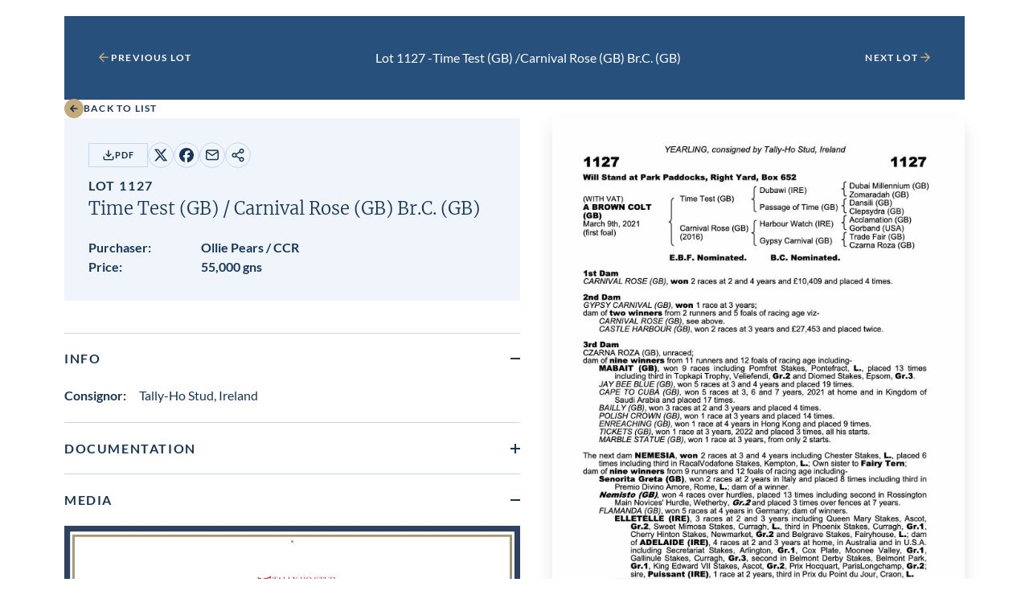

--- FILE ---
content_type: text/html; charset=UTF-8
request_url: https://db.tattersalls.com/4DCGI/Entry/Lot/OC222/1127
body_size: 9535
content:
<!DOCTYPE html>
<html lang="en">
<head>
    <title></title>

    <meta name="viewport" content="width=device-width, initial-scale=1">

    <link rel="stylesheet" href="/db/v3/main.css?v9">


<!----------------------------->
	<script type="text/javascript" src="/db/js/ajax.js"></script>
	<script type="text/javascript" src="/db/js/ajax-dynamic-list.js?v3"></script>
<script>
	var showSMSVerifyOnLoad=false;
	var showSMSamendPhoneOnLoad=false;
	var showPurchaseVerifyOnLoad=false;

	var currencyCode="GNS";
	var currencySuffix=(currencyCode=="GNS")?' gns':''; //might want to look this up from BASIS
	var currencyPrefix=(currencyCode=="GNS")?'':currencyCode+' '; //might want to look this up from BASIS

</script>


<script>

if(window.parent && parent.resultFrameMinHeight){parent.resultFrameMinHeight(2000)}

function showUpdate(entryID) {
	showInfobox("/4DCGI/Entry/CatalogueUpdateInfoBox?30%091%09=%20"+entryID+"%09");
	return false;
}


function showInfobox(u) {
	var y=event.clientY;
	ajaxGet(u, function(ar){ ajax_showInfobox(ar,y); });
}

function ajax_showInfobox(ar,y) {

	ar +='<button type="button" class="tooltip__close tooltip__toggle">Close<svg xmlns="http://www.w3.org/2000/svg" viewBox="0 0 25 25" width="25"><path d="m13.9 12 5.3-5.3c.4-.4.4-1 0-1.4s-1-.4-1.4 0l-5.3 5.3-5.3-5.3c-.4-.4-1-.4-1.4 0s-.4 1 0 1.4l5.3 5.3-5.3 5.3c-.4.4-.4 1 0 1.4.2.2.4.3.7.3s.5-.1.7-.3l5.3-5.3 5.3 5.3c.2.2.5.3.7.3s.5-.1.7-.3c.4-.4.4-1 0-1.4L13.9 12z"></path></svg></button>'

	o=document.getElementById("infobox")
	o.innerHTML=ar;
	var ymax=document.body.clientHeight-o.offsetHeight;
	if(ymax<0){document.body.style.minHeight=(o.offsetHeight+20)+"px"};
	if(y>ymax){y=ymax};
	if(y<0){y=0};
	o.style.top=(y+"px");
	o.style.left=(((document.body.scrollWidth-o.offsetWidth)/2)+"px");
	o.style.visibility='visible';
}

function hideInfobox() {
	document.getElementById("infobox").style.visibility='hidden';
}

function showRepInfo(){
	showInfobox("/4DCGI/Entry/InfoBoxRepository");
	return false;
}

function showInfo(t){
	var y=event.clientY;
	var t='<div style="padding:10px">'+'<div style="float:right; width:90px; height:20px;">&nbsp;</div>'+t+'</div>';
	window.setTimeout(function(){ajax_showInfobox(t,y);},1)
	return false;
}

function showHighestBidInfo(){
	showInfobox("/4DCGI/Entry/InfoBoxBidReserveNotMet");
	return false;
}

function showMaxBidInfo(){
	showInfobox("/4DCGI/Entry/InfoBoxBidMax");
	return false;
}

function showBidNowInfo(){
	showInfobox("/4DCGI/Entry/InfoBoxBidNow");
	return false;
}

function showBidIncrementInfo(){
	showInfobox("/4DCGI/Entry/InfoBoxBidIncrements");
	return false;
}

function scrollToTopOfIframe(){
	if((window.parent)&&(parent!==self)) {window.parent.scrollToTopOfIframe();}
}

var useUpdateURL=false;  //else use the top window url loading
function backToList(){
	var u="/4DCGI/Sale/OC222";
	u=u.split("#")[0];

if(!useUpdateURL){
	var ph='';
	try {ph = parent.window.location.href;} catch (e){}
	if(ph.indexOf('/Main')>0){
		document.cookie="backtoselection="+u+";expires=;path=/";
		window.top.location="https://www.tattersalls.com/sales/october-yearling-sale-book-2/4DCGI/Sale/OC222/Main"+((ph.indexOf('/Main/Draft.')>0)?"/Lots":"");	
	}
}

	window.location.replace(u);
}

function nextPrevLot(u){

if(!useUpdateURL){
	var ph='';
	try {ph = parent.window.location.href;} catch (e){}
	if(ph.indexOf('/Main')>0){
		var us=u.split("/");  //will extract lot no from u
		window.top.location="https://www.tattersalls.com/sales/october-yearling-sale-book-2/4DCGI/Sale/OC222/Main/"+us[us.length-1];  
		return false;
	}
}

	window.location.replace(u);
}

function showScrollToId(i) {
	var o=document.getElementById(i);
	if(o && parent.scrollToXY){
//		var b=o.getBoundingClientRect().bottom;
		var t=o.getBoundingClientRect().top;
//		var wh=window.innerHeight;
//		if(b>(window.scrollY+wh)){
//			parent.scrollToXY(0,math.min(t,b-wh));
//		}else if(t<window.scrollY){
			parent.scrollToXY(0,t);
//		}
	}
}

window.addEventListener('DOMContentLoaded', (event) => {
	 fixPhoneLinks();
	if((window.parent)&&(parent!==self)) {parent.iframeLoaded();}

   	 scrollToTopOfIframe();

});

function fixPhoneLinks(){
	var ta= document.getElementsByTagName('a');
	for (var i=0;i<ta.length;i++) {
		if(ta[i].href.startsWith('tel:')){
			ta[i].setAttribute("target","_blank")
		}
	}
}



function Shortlist(e) {
	var l = document.getElementById("Shortlist"+e).className;
	var ajaxIndex = ajax_list_objects.length;

	ajax_list_objects[ajaxIndex] = new sack();

	ajax_list_objects[ajaxIndex].requestFile = "/4DCGI/MyAccount/AjaxShortlistEntry?EntryID="+e+"&Shortlist="+l;

	ajax_list_objects[ajaxIndex].onCompletion = function(){ ajax_Shortlist(ajaxIndex,e); };
	ajax_list_objects[ajaxIndex].runAJAX();
	return false;
}

function ajax_Shortlist(ajaxIndex,e) {
	var V=ajax_list_objects[ajaxIndex].response;
	document.getElementById("Shortlist"+e).setAttribute("class",V);
	document.getElementById("Shortlist"+e).setAttribute("className",V);  //cos IE doesn't work
}

function urlCounter(u) {
	ajaxGet("/4DCGI/Counter/"+u, function(ar){});
}

function copyURLclicked(t){

	navigator.clipboard.writeText("https://www.tattersalls.com/sales/october-yearling-sale-book-2/4DCGI/Sale/OC222/Main/1127");

	var $toastNotification = document.createElement('div');
	$toastNotification.classList.add('copy-url-btn__notification');
	var toastNotificationText = document.createTextNode('URL has been copied to clipboard');
	$toastNotification.appendChild(toastNotificationText);

	t.appendChild($toastNotification);

	setTimeout( function() {
		$toastNotification.classList.add('hide');
	}, 5000 );

	return false;
}

function showTimeformInfo(){
	window.open("/4DCGI/Sale/Documentation/WSD01651.pdf",'_blank');
}

	currencyTable = {}

	function currencyDisplay(){
		if(currencyTable.Conversions && currencyTable.Conversions.length){
			document.getElementById('currentBidCurrenciesContainer').style.display='block';
			document.getElementById('myBidCurrenciesContainer').style.display='inline';
		}
	}
	window.addEventListener('DOMContentLoaded', (event) => {
		currencyHandler();
		currencyDisplay();
	});


	function currencyHandler(){
		var ct=currencyTable.Conversions;
		if(ct){
			var c=document.getElementById('currentBidCurrencies');
			var m=document.getElementById('myBidCurrencies');
			var hc="";
			var hm="";
			var cb="55,000"
			var v=document.forms['confirmBid'].bidAmount.value;
			for (var i=0;i<currencyTable.Conversions.length;i++) {
				hc+=((hc)?" / ":"")+Math.round(ct[i].Rate*1.05*parseCurrency(cb)).toLocaleString()+" "+ct[i].Code;
				hm+=((hm)?" / ":"")+Math.round(ct[i].Rate*1.05*parseCurrency(v)).toLocaleString()+" "+ct[i].Code;
			}
			c.innerHTML=hc;
			m.innerHTML=hm;
		}
	}



</script>




<style>
	.sale-lot-nav.specialSessionBG {background-color: ; color: ; margin-bottom:-1.25rem;}
	.sale-lot-nav.specialSessionBG .sale-lot-nav__button button-link, .sale-lot-nav.specialSessionBG .sale-lot-nav__filter-form-inner {color: ;}
	.sale-lot-nav__button.button-link svg{fill: ;}
	.specialSessionImg {width:100%; margin-bottom:1.25rem;}


	.shortlist, .unshortlist, .remind {display:inline-block; position:relative; top:2px;height:24px}


	.shortlist, .unshortlist, .remind {width:48px;background-size:48px;padding:12px 0px 12px 0px;}
	.remind {background-image:url('/db/pics/thumbsupwideremind.png');}
	.remind:hover {background-image:url('/db/pics/thumbsupwidehoveroff.png');}
	.shortlist {background-image:url('/db/pics/thumbsupwide.png');}
	.shortlist:hover {background-image:url('/db/pics/thumbsupwidehoverremind.png');}
	.unshortlist {background-image:url('/db/pics/thumbsupwideoff.png');}
	.unshortlist:hover {background-image:url('/db/pics/thumbsupwidehover.png')}





.copy-url-btn__notification {
    position: absolute;
    top: 100%;
    left: 0;
    z-index: 1;
    padding: 0.5em 1.5em;
    background: #c4a979;
    border-radius: 20px;
    max-width: 100vw;
    margin-top: 8px;
    color: #fff;
    pointer-events: none;
    font-size: 12px;
    font-weight: 700;
    opacity: 1;
    transition: opacity 0.5s;
    text-wrap: nowrap;
}
.copy-url-btn__notification.hide {
    opacity: 0;
}

	.rsHorse {margin-left:7px;}
	.rsConsignor {margin-left:5px; margin-right:7px;}
	.rsPrice {font-weight: 700}
	.catalogueUpdateDate {}
	.italic {font-style: italic;}
	.sale-lot-details__copy-url{position:relative;}

:root{
--warning-background-color: #FFE2E6;
}
.sale-lot-details__warning {
	background-color: var(--warning-background-color);
	padding: 1.25rem;
}
.infoIcon img{
	width: 18px;
	position: relative;
	top: 3px;
}
#infobox {
    left: 50px;
    top: 50px;
    position: absolute;
    display: block;
    visibility: hidden;
    text-align: left;
    z-index: 10000;
    font-size: 12px;
    border: 1px solid #163659;
    background-color: lightyellow;
    border-color: #163659;
    box-shadow: 3px 3px 3px #888;
    -moz-box-shadow: 3px 3px 3px #888;
    -webkit-box-shadow: 3px 3px 3px #888;
    -ms-filter: "progid:DXImageTransform.Microsoft.Shadow(color=#CCCCCC,direction=125,strength=5)";
    filter: progid:DXImageTransform.Microsoft.Shadow(color=#CCCCCC,direction=125,strength=5);
}
	#infobox{
		width: 500px;
		visibility: hidden; 
	}
	#infobox caption {font-size:16px;}
	@media screen and (max-width: 600px) {
		#infobox{width: 420px;}
		#infobox caption {font-size:14px;}
	}
	@media screen and (max-width: 500px) {
		#infobox{width: 320px;}
	}
	@media screen and (max-width: 400px) {
		#infobox{width: 275px;}
	}
#infobox {padding:10px; font-size:0.875rem; color:#000; line-height:normal;}
#infobox h3 {font-family: "Merriweather",sans-serif; font-size:1rem; font-weight:700; margin-bottom: 20px;}

#infobox .btn  {
display: inline-flex;
justify-content: center;
align-items: center;
gap: 0.625rem;
padding: 1.125rem 1.75rem;
background-color: var(--button-background-color);
border: 0.0625rem solid var(--button-border-color);
fill: var(--button-fill);
text-transform: uppercase;
text-decoration: none;
text-align: center;
letter-spacing: .1em;
font-size: 0.8125rem;
font-weight: 700;
color: #163659;
transition: background-color .3s,border-color .3s,fill .3s,color .3s;
--button-background-color: #FF8B04;
--button-border-color: #FF8B04;
border-radius:0;
width: 75%;
}

#infobox input[type="text"] {
padding: 9px 12px;
font-family: 'Lato', sans-serif;
font-weight: 400;
border-radius: 6px;
border: 1px solid #fff;
font-size: 16px;
color: #666666;
border: 1px solid #829dba;
-moz-box-sizing: border-box;
-webkit-box-sizing: border-box;
box-sizing: border-box;
-webkit-appearance: none;
}

	.timeform-heading {color: #38342e;
		font-weight: 700;
		padding-top: 12px;
		line-height: 1.5;
		font-size:20px;
		}
	.timeform-heading:nth-child(1) {padding-top: 0px;}
	.timeform-text {color: #8e8677;line-height: 1.5;}
	.timeform table {white-space: nowrap; margin-top: 8px; margin-bottom:0px; min-width:94%;}
	.timeform table tbody td {font-size:13px; padding:0px 4px;text-align:right;background-color: transparent}
	.timeform .trainer {font-style: italic;}
	.timeform table tbody>tr>:nth-child(1), .timeform table tbody>tr>:nth-child(2), .timeform table tbody>tr>:nth-child(3), .timeform table tbody>tr>:nth-child(8) {text-align:left;}
	.timeform table tbody>tr>:nth-child(11) {font-weight: bold; padding-right:0px;}
	.timeform table tbody>tr>:nth-child(12) {font-weight: bold; padding-left:0px;}
	.timeform tbody>tr, .timeform table tbody tr:nth-of-type(even) td {background-color: transparent}
	.timeform-heading>.table-icon {padding-left:20px;}

	.floatRight {float:right; margin-left:3px;}

	.countdownSoon {color:#F0A000; font-weight:700}
	.countdownUrgent {color:#cd2c4e; font-weight:700}
	.gmtbst{margin-left:3px; font-size:0.75rem; color:#666;}
	.countdown{white-space:nowrap; font-weight:400}

	.infoIconBid {position: relative; top: 0px; padding: 0}
	.infoIconBid.dimmed, .infoIconBid.dimmed:hover {color:#CCC;}
	a.infoIconBid {margin-left:-0.3rem;}
	.infoIconBid img {width: 25px}
	#bidnow-btn.dimmed, #bidnow-btn.dimmed:hover, #maxbid-btn.dimmed, #maxbid-btn.dimmed:hover, #confirm-bid-submit.dimmed, #confirm-bid-submit.dimmed:hover {color:#a7a49f; background-color:#CCC;}
	.warningText {background-color: var(--warning-background-color);}

.tooltip__close {
	display: flex;
	align-items: center;
	gap: 0.625rem;
	font-size: 0.6875rem;
	font-weight: 700;
	letter-spacing: .1em;
	text-transform: uppercase;
	position: absolute; 
	top: 15px; 
	right: 10px;
	background: none;
	border: none;
}

	#infobox{z-index:10000}
	#infobox th, #infobox td {line-height:1.25;padding: 0 10px 0 0; background-color:rgb(255, 255, 224)}

	.csym {}
	.csymgns {}
	.tag {display: inline-block;}


.button {
display: inline-flex;
justify-content: center;
align-items: center;
gap: 0.625rem;
padding: 1.125rem 1.75rem;
background-color: var(--button-background-color);
border: 0.0625rem solid var(--button-border-color);
fill: var(--button-fill);
text-transform: uppercase;
text-decoration: none;
text-align: center;
letter-spacing: .1em;
font-size: 0.8125rem;
font-weight: 700;
color: var(--button-text-color);
transition: background-color .3s,border-color .3s,fill .3s,color .3s;
}

.button--extra-small {
padding: 0.375rem 1rem;
font-size: 0.6875rem;
}

.button--outline-secondary, .site-ireland .button--outline-secondary, .site-online .button--outline-secondary {
--button-background-color: transparent;
--button-border-color: #C2D8F0;
--button-fill: #112E4D;
--button-text-color: #112E4D;
}

.button--outline-secondary:hover, .site-ireland .button--outline-secondary:hover, .site-online .button--outline-secondary:hover {
--button-background-color: #C2D8F0;
--button-border-color: #C2D8F0;
--button-fill: #112E4D;
--button-text-color: #112E4D;
}

.site-cheltenham .button--outline-secondary {
--button-background-color: transparent;
--button-border-color: #DAD9D8;
--button-fill: #4B4841;
--button-text-color: #4B4841;
}
.site-cheltenham .button--outline-secondary:hover {
--button-background-color: #DAD9D8;
--button-border-color: #DAD9D8;
--button-fill: #4B4841;
--button-text-color: #4B4841;
}
.sale-lot-details__info-top {
display: flex;
flex-wrap: wrap;
align-items: center;
gap: 1.25rem;
margin-bottom: 0.625rem;
justify-content: initial;
}

@media all and (min-width: 48em)
.sale-lot-details__info-top {
margin-bottom: 1.25rem;
}

.sale-lot-details__racing-post {
margin-left: auto;
}

.timeform-heading-value {margin-left: 0.5rem; font-size:1rem; font-family: Lato, sans-serif; font-weight:400; text-transform: none;}

sale-lot-details__additional-info-images-gallery .sale-lot-details__additional-info-media-link:first-child img {
width: 100%;
height: auto;
}

.sale-lot-details__additional-info-video-link{
width: calc(50% - 0.625rem);
position: relative;
}

media all and (min-width: 64em){
	.sale-lot-details__additional-info-video-link {
	width: calc(25% - 0.9375rem);
	}
}

.sale-lot-details__additional-info-video-link:first-child {
width: 100%;
}


.sale-lot-details__additional-info-media-link img {
height: 140px;
display: block;
opacity: 1;
transition: opacity .3s;
}

.sale-lot-details__additional-info-media-link img.svgimg, .sale-lot-details__additional-info-media-link:first-child img.svgimg{
position: absolute;
top: 50%;
left: 50%;
-webkit-transform: translate(-50%, -50%);
transform: translate(-50%, -50%);
opacity: 0;
transition: opacity .3s;
width: 25px;
height: 24px;
}

.sale-lot-details__additional-info-media-link:hover img.svgimg, .sale-lot-details__additional-info-media-link:first-child:hover img.svgimg {
opacity: .7;
}

.sale-lot-details__additional-info-video-gallery {
display: none;
}

@media all and (min-width: 48em) {
	.sale-lot-details__additional-info-video-gallery {
	display: flex;
	flex-wrap: wrap;
	gap: 1.25rem;
	}

}

.sale-lot-details__additional-info-images-scroller .video {
width: 19.1875rem;
}

.sale-lot-details__additional-info-images-scroller img {
height: 14rem;
max-width: none;
}

.plyr--video .plyr__controls {
  display: none;
}

.catalogueUpdate .black {font-weight: bold;}
.extra-small {font-size: 0.6875rem;}
#currentBidCurrencies {font-weight:700; letter-spacing:0.1em;}

.rp-icon--post {
background: url("/db/pics/icon.RP.svg") no-repeat center center;
background-size:22px;
display: inline-block;
width: 22px;
height: 22px;
position: relative;
top: 0px;
}


.rp-icon--ERA {
background: url("/db/pics/icon.ERA.png") no-repeat center center;
background-size:38px 18px;
display: inline-block;
width: 38px;
height: 18px;
position: relative;
top: 2px;
}

.rp-icon--P2PIE {
background: url("/db/pics/icon.P2PIE.png") no-repeat center center;
background-size:42px 18px;
display: inline-block;
width: 42px;
height: 18px;
position: relative;
top: 2px;
}



</style>


<!----------------------------->






</head>

<body class="site-newmarket"
    data-iframe-size  onclick="hideInfobox();" ontouchstart="hideInfobox();">
<div id="infobox"></div>


<div class="sale" 
    data-iframe-url=""
    data-sale-panel="lot">

            
<div class="sale-lot container container--container-padding">

    <nav class="sale-lot-nav ">
        <div>

            <a class="sale-lot-nav__button button-link" 
                href="javascript:void(0)" onClick='nextPrevLot("/4DCGI/Entry/Lot/OC222/1126");return false;'>

                <svg xmlns="http://www.w3.org/2000/svg" viewBox="0 0 25 25" width="25">
	<path d="M19.5 11.9H7.9l5.3-5.3c.4-.4.4-1 0-1.4s-1-.4-1.4 0l-7 7c-.1.1-.2.2-.2.3-.1.2-.1.5 0 .8.1.1.1.2.2.3l7 7c.2.2.5.3.7.3s.5-.1.7-.3c.4-.4.4-1 0-1.4l-5.3-5.3h11.6c.6 0 1-.4 1-1s-.4-1-1-1z"/>
</svg>

                <div class="sale-lot-nav__button-text">
                    Previous Lot
                </div>
            </a>

        </div>

            <div class="sale-lot-nav__filter-form-inner">
		Lot 1127 - <span class="keepTogether"><span class="bold">Time Test (GB)</span> /</span> <span class="keepTogether"><span class="bold">Carnival Rose (GB)</span> Br.C.<span class='sn'> (GB)</span></span>
            </div>

        <div>

            <a class="sale-lot-nav__button button-link" 
                href="javascript:void(0)" onClick='nextPrevLot("/4DCGI/Entry/Lot/OC222/1128");return false;'>
                
                <div class="sale-lot-nav__button-text">
                    Next Lot
                </div>

                <svg xmlns="http://www.w3.org/2000/svg" viewBox="0 0 25 25" width="25">
	<path d="M5.5 11.9h11.6l-5.3-5.3c-.4-.4-.4-1 0-1.4s1-.4 1.4 0l7 7c.1.1.2.2.2.3.1.2.1.5 0 .8-.1.1-.1.2-.2.3l-7 7c-.2.2-.5.3-.7.3s-.5-.1-.7-.3c-.4-.4-.4-1 0-1.4l5.3-5.3H5.5c-.6 0-1-.4-1-1s.4-1 1-1z"/>
</svg>
            </a>

        </div>
    </nav>



    <nav class="sale-lot-back">
        <a class="button-link"
            href="javascript:void(0)" onClick='backToList();return false;'>
            
            <div>
                <svg xmlns="http://www.w3.org/2000/svg" viewBox="0 0 24 24" width="24" class="icon-arrow-solid">
    <circle cx="12" cy="12" r="12" class="icon-arrow-solid__background"/>
    <path d="M16.2 11.2H10l2.6-2.6-1.2-1.2L6.9 12l4.5 4.6 1.2-1.2-2.6-2.6h6.2z" class="icon-arrow-solid__arrow"/>
</svg>
            </div>
            
            <div>
                Back to List
            </div>
        </a>
    </nav>

    <section class="sale-lot-details">
        <div class="sale-lot-details__info">

				



            <div class="sale-lot-details__info-inner">
                <div class="sale-lot-details__info-top">
		    <a class="button button--outline-secondary button--extra-small" href="https://www.tattersalls.com/cat/october2/2022/1127.pdf" target="_blank">

                        <svg xmlns="http://www.w3.org/2000/svg" viewBox="0 0 25 25">
	<path d="M21.5 14.4c-.6 0-1 .4-1 1v4c0 .3-.1.5-.3.7s-.4.3-.7.3h-14c-.3 0-.5-.1-.7-.3-.2-.2-.3-.4-.3-.7v-4c0-.6-.4-1-1-1s-1 .4-1 1v4c0 .8.3 1.6.9 2.1.6.6 1.3.9 2.1.9h14c.8 0 1.6-.3 2.1-.9s.9-1.3.9-2.1v-4c0-.5-.4-1-1-1z"></path><path class="st0" d="M11.8 16.1c.1.1.2.2.3.2.1.1.3.1.4.1.1 0 .3 0 .4-.1.1-.1.2-.1.3-.2l5-5c.4-.4.4-1 0-1.4s-1-.4-1.4 0L13.5 13V3.4c0-.6-.4-1-1-1s-1 .4-1 1V13L8.2 9.7c-.4-.4-1-.4-1.4 0s-.4 1 0 1.4l5 5z"></path>
</svg>      
                        PDF
                    </a>
                    <div class="sale-lot-details__social-media">

                        <a href="https://twitter.com/share?text=&url=https://www.tattersalls.com/sales/october-yearling-sale-book-2/4DCGI/Sale/OC222/Main/1127&via=tattersalls1766"
                            target="_blank">

                            <div class="screen-reader-text">
                                Share on X
                            </div>

                            <svg xmlns="http://www.w3.org/2000/svg" viewBox="0 0 18 18" width="18">
    <path d="M13.7 1.4h2.5l-5.5 6.3 6.5 8.6h-5.1l-4-5.2-4.6 5.2H1.1L7 9.6.8 1.4H6l3.6 4.8 4.1-4.8zm-.8 13.4h1.4l-9-12H3.7l9.2 12z"/>
</svg>
                        </a>

                        <a href="https://www.facebook.com/sharer/sharer.php?u=https://www.tattersalls.com/sales/october-yearling-sale-book-2/4DCGI/Sale/OC222/Main/1127"
                            target="_blank">

                            <div class="screen-reader-text">
                                Share on Facebook
                            </div>

                            <svg xmlns="http://www.w3.org/2000/svg" viewBox="0 0 18 18" width="18">
	<path d="M9 0C4 0 0 4 0 9c0 4.2 2.9 7.8 6.8 8.7v-6H5V9h1.9V7.8c0-3.1 1.4-4.5 4.4-4.5.6 0 1.6.1 2 .2V6h-1c-1.5 0-2 .6-2 2v1H13l-.5 2.8h-2.4V18c4.4-.6 7.9-4.4 7.9-9 0-5-4-9-9-9z"/>
</svg>
                        </a>

                        <a href="mailto:?subject=Check out this lot on tattersalls.com&body=Check out this lot on https://www.tattersalls.com/sales/october-yearling-sale-book-2/4DCGI/Sale/OC222/Main/1127"
                            target="_blank">

                            <div class="screen-reader-text">
                                Share by email
                            </div>

                            <svg xmlns="http://www.w3.org/2000/svg" viewBox="0 0 25 25" width="25">
	<path d="M20.5 3.1h-16c-1.7 0-3 1.3-3 3v12c0 1.7 1.3 3 3 3h16c1.7 0 3-1.3 3-3v-12c0-1.6-1.3-3-3-3zm-16 2h16c.4 0 .7.2.9.6l-8.9 6.2-8.9-6.2c.2-.4.5-.6.9-.6zm16 14h-16c-.6 0-1-.4-1-1V8l8.4 5.9c.2.1.4.2.6.2s.4-.1.6-.2L21.5 8v10.1c0 .6-.4 1-1 1z"/>
</svg>
                        </a>

                        <button class="sale-lot-details__copy-url" 
                            type="button" onclick='copyURLclicked(this);'>

                            <div class="screen-reader-text">
                                Copy URL
                            </div>

                            <svg xmlns="http://www.w3.org/2000/svg" viewBox="0 0 18 18" width="18">
	<path d="M13.5 11.3c-.8 0-1.6.3-2.1.9l-4-2.3c0-.3.1-.6.1-.9 0-.3-.1-.5-.1-.8l4-2.3c.5.5 1.3.9 2.1.9 1.7 0 3-1.3 3-3s-1.3-3-3-3-3 1.3-3 3c0 .3.1.6.1.8l-4 2.3C6.1 6.4 5.3 6 4.5 6c-1.7 0-3 1.3-3 3s1.3 3 3 3c.8 0 1.6-.3 2.1-.9l4 2.3c-.1.3-.1.5-.1.8 0 1.7 1.3 3 3 3s3-1.3 3-3-1.3-2.9-3-2.9zm0-9c.8 0 1.5.7 1.5 1.5s-.7 1.5-1.5 1.5S12 4.6 12 3.8s.7-1.5 1.5-1.5zm-9 8.2C3.7 10.5 3 9.8 3 9s.7-1.5 1.5-1.5S6 8.2 6 9s-.7 1.5-1.5 1.5zm9 5.3c-.8 0-1.5-.7-1.5-1.5 0-.3.1-.5.2-.7.3-.4.7-.7 1.3-.7.8 0 1.5.7 1.5 1.5s-.7 1.4-1.5 1.4z"/>
</svg>
                        </button>
			
                    </div>




  
                </div>




                <div class="sale-lot-details__heading">
                    <h1>
                        <span class="caps caps--small caps caps--normal--768">Lot 1127</span><br />

                        <span class="heading-6 heading-5--768"><span class="keepTogether"><span class="bold">Time Test (GB)</span> /</span> <span class="keepTogether"><span class="bold">Carnival Rose (GB)</span> Br.C.<span class='sn'> (GB)</span></span></span>
                    </h1>
                </div>

                <div class="sale-lot-details__meta">




                        <div class="sale-lot-details__meta-item">
                            <div class="sale-lot-details__meta-item-key">
                                <strong>Purchaser:</strong>
                            </div>

                            <div class="sale-lot-details__meta-item-value">
                                <strong>Ollie Pears / CCR</strong>
                            </div>
                        </div>

                        <div class="sale-lot-details__meta-item">
                            <div class="sale-lot-details__meta-item-key">
                                <strong>Price:</strong>
                            </div>

                            <div class="sale-lot-details__meta-item-value">
                                <strong>55,000 gns </strong>
                            </div>
                        </div>      
              
               </div>

          </div>
      </div>


        <div class="sale-lot-details__image">
            <img src="https://www.tattersalls.com/cat/october2/2022/1127.jpg" class='pedigreeJPG'>








        </div>


        <div class="sale-lot-details__additional-info">

 


              <details class="sale-lot-details__additional-info-dropdown details" open>
                    <summary class="sale-lot-details__additional-info-summary">
                        <div>
                            <h2 class="caps">Info</h2>
                        </div>

                        <div class="sale-lot-details__additional-info-summary-icon"></div>
                    </summary>

                    <div class="details__content">
                        <div class="sale-lot-details__additional-info-content">

                             <p><strong>Consignor:&emsp;</strong>Tally-Ho Stud, Ireland</p>












                       </div>
                    </div>
                </details>
            







           
            
                        
            <details class="sale-lot-details__additional-info-dropdown details" >
                <summary class="sale-lot-details__additional-info-summary">
                    <div>
                        <h2 class="caps">Documentation</h2>
                    </div>

                    <div class="sale-lot-details__additional-info-summary-icon"></div>
                </summary>

                <div class="details__content">
                    <div class="sale-lot-details__additional-info-content">


			<a href="https://secure.tattersalls.com/4DCGI/Entry/ViewEntryDoc?ID=2011905&filename=Carnival+Rose.jpg" target="_blank">Flu Vaccinations</a><BR><a href="https://secure.tattersalls.com/4DCGI/Entry/ViewEntryDoc?ID=2010392&filename=Carnival+Rose.jpg" target="_blank">EIA Certificate</a><BR><a href="https://secure.tattersalls.com/4DCGI/Entry/ViewEntryDoc?ID=2032112&filename=Carnival+Rose.jpg" target="_blank">Health Certificate</a>
                    </div>
                </div>
            </details>
 

            
           






            <details class="sale-lot-details__additional-info-dropdown details" open>
                    <summary class="sale-lot-details__additional-info-summary">
                        <div>
                            <h2 class="caps">Media</h2>
                        </div>

                        <div class="sale-lot-details__additional-info-summary-icon"></div>
                    </summary>

                    <div class="details__content">
                        <div class="sale-lot-details__additional-info-content sale-lot-details__additional-info-content--media">




				

	<div class="sale-lot-details__additional-info-images-scroller"><div class="scroll-x"><div class="scroll-x__inner"><div class="scroll-x__content">
		
			<a class="sale-lot-details__additional-info-video-link" href="/4DCGI/Entry/LotVideoGallery/OC222/1127?index=0" target="_blank">
				<div class="screen-reader-text">View video in lot gallery</div>
                            <div class="video">
                                <video class="video" onplay="this.pause()">
				<source src="https://secure.tattersalls.com/EntryImages/002/067/563/Tattersalls%20Book%202%20Lot%201127.mp4#t=0.1" type="video/mp4" id='imagesVideomp4'/>
				<source src="https://secure.tattersalls.com/EntryImages/002/067/563/Tattersalls%20Book%202%20Lot%201127.ogv" type="video/ogg" id='imagesVideoogg' />
                                </video>

                                <div class="video__play">
                                    <svg width="25" height="25" viewBox="0 0 25 25" fill="none" xmlns="http://www.w3.org/2000/svg">
<path d="M5.5 3.70215L19.5 12.7021L5.5 21.7021V3.70215Z" stroke="#112E4D" stroke-width="2" stroke-linecap="round" stroke-linejoin="round"/>
</svg>
                                </div>
                            </div>
			</a>
		
	</div></div></div></div>
	<div class="sale-lot-details__additional-info-video-gallery">
		
			<a class="sale-lot-details__additional-info-video-link" href="/4DCGI/Entry/LotVideoGallery/OC222/1127?index=0" target="_blank">
				<div class="screen-reader-text">View video in lot gallery</div>
				                                <video onplay="this.pause()">
				<source src="https://secure.tattersalls.com/EntryImages/002/067/563/Tattersalls%20Book%202%20Lot%201127.mp4#t=0.1" type="video/mp4" id='imagesVideomp4'/>
				<source src="https://secure.tattersalls.com/EntryImages/002/067/563/Tattersalls%20Book%202%20Lot%201127.ogv" type="video/ogg" id='imagesVideoogg' />
                                </video>

                                <div class="video__play">
                                    <svg width="25" height="25" viewBox="0 0 25 25" fill="none" xmlns="http://www.w3.org/2000/svg">
<path d="M5.5 3.70215L19.5 12.7021L5.5 21.7021V3.70215Z" stroke="#112E4D" stroke-width="2" stroke-linecap="round" stroke-linejoin="round"/>
</svg>
                                </div>
			</a>
		
	</div>




	<div class="sale-lot-details__additional-info-images-gallery">
		
			<a class="sale-lot-details__additional-info-media-link" href="/4DCGI/Entry/LotImageGallery/OC222/1127?index=0" target="_blank" onclick='urlCounter("OC222/1127/002/067/563/1127.jpg")' oncontextmenu="return false;">
				<div class="screen-reader-text">View image in lot gallery</div>
				<img src="/EntryImages/thumb800x/002/067/563/1127.jpg"/>
				<img src="/db/pics/icon.magglass.svg" class="svgimg">
			</a>
		
	</div>
	<div class="sale-lot-details__additional-info-images-scroller"><div class="scroll-x"><div class="scroll-x__inner"><div class="scroll-x__content">
		
			<a class="sale-lot-details__additional-info-media-link" href="/4DCGI/Entry/LotImageGallery/OC222/1127?index=0" target="_blank" onclick='urlCounter("OC222/1127/002/067/563/1127.jpg")'>
				<div class="screen-reader-text">View image in lot gallery</div>
				<img src="/EntryImages/thumb800x/002/067/563/1127.jpg" width="400" height="291"/>
				<img src="/db/pics/icon.magglass.svg" class="svgimg">
			</a>
		
	</div></div></div></div>






                        </div>
                    </div>
                </details>



<details class="sale-lot-details__additional-info-dropdown details details--initiated"><summary class="sale-lot-details__additional-info-summary"><div><h2 class="caps">Other Sales for this Lot</h2></div><div class="sale-lot-details__additional-info-summary-icon"></div></summary><div class="details__content"><div class="sale-lot-details__additional-info-content"><div class="sale-lot-details__additional-info-content-highlight"><p>Autumn Horses In Training Sale 2023 <a href="https://www.tattersalls.com/sales/autumn-horses-in-training-sale/4DCGI/Sale/AUT23/Main/1711" target="_blank" title="View Pedigree" class="ll">lot 1711</a>, <span class='rsConsignor'>Jamie Railton (Agent)=>Mussad Al Mataira</span> <span class='rsPrice'>28,000&nbsp;gns&nbsp;</span></p><p>December Foal Sale 2021 <a href="https://www.tattersalls.com/sales/december-foal-sale/4DCGI/Sale/DEF21/Main/285" target="_blank" title="View Pedigree" class="ll">lot 285</a>, <span class='rsConsignor'>Overbury Stud=>Tally-Ho Stud</span> <span class='rsPrice'>30,000&nbsp;gns&nbsp;</span></p></div></div></div></details>

                    </div>
    </section>
</div>
    
    
    
    </div>





    <script src="/db/v3/iframe-resizer.parent.js" type="text/javascript" async></script>
    <script src="/db/v3/iframe-resizer.child.js" type="text/javascript" async></script>
    <script src="/db/v3/main.js?v8" type="text/javascript" async></script>
</body>
</html>
